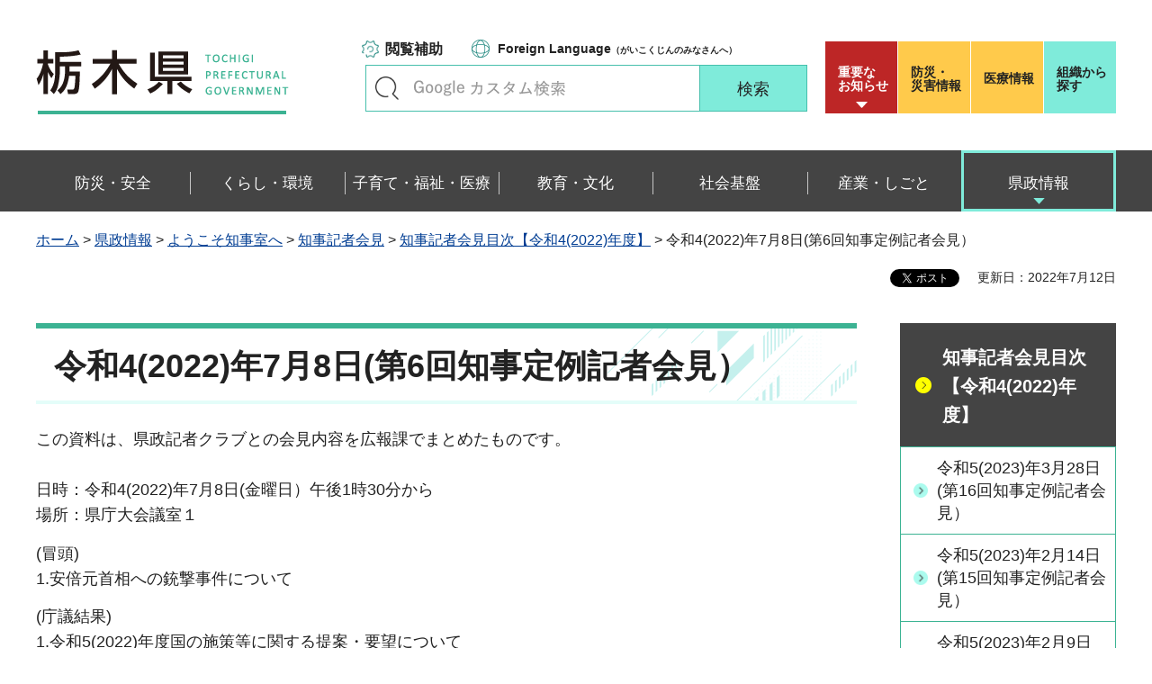

--- FILE ---
content_type: text/html
request_url: https://www-pref-tochigi-lg-jp.cache.yimg.jp/c05/pref/chiji/kishakaiken/r040708.html
body_size: 40524
content:
<?xml version="1.0" encoding="utf-8"?>
<!DOCTYPE html PUBLIC "-//W3C//DTD XHTML 1.0 Transitional//EN" "http://www.w3.org/TR/xhtml1/DTD/xhtml1-transitional.dtd">
<html xmlns="http://www.w3.org/1999/xhtml" lang="ja" xml:lang="ja" xmlns:og="http://ogp.me/ns#" xmlns:fb="http://www.facebook.com/2008/fbml">
<head>
<meta http-equiv="Content-Type" content="text/html; charset=utf-8" />
<meta http-equiv="Content-Style-Type" content="text/css" />
<meta http-equiv="Content-Script-Type" content="text/javascript" />

<title>栃木県／令和4(2022)年7月8日(第6回知事定例記者会見）</title>
<meta name="keywords" content="栃木県,知事,記者会見" />

<meta name="author" content="栃木県" />
<meta property="og:title" content="令和4(2022)年7月8日(第6回知事定例記者会見）" />
<meta property="og:type" content="article" />
<meta property="og:description" content="" />
<meta property="og:url" content="https://www.pref.tochigi.lg.jp/c05/pref/chiji/kishakaiken/r040708.html" />
<meta property="og:image" content="https://www.pref.tochigi.lg.jp/shared/rn/images/sns/logo.png" />
<meta property="og:site_name" content="栃木県" />
<meta property="og:locale" content="ja_jp" />
<meta name="viewport" content="width=device-width, maximum-scale=3.0" />
<meta name="format-detection" content="telephone=no" />
<link href="/shared/rn/style/default.css" rel="stylesheet" type="text/css" media="all" />
<link href="/shared/rn/style/layout.css" rel="stylesheet" type="text/css" media="all" />
<link href="/shared/templates/free_rn/style/edit.css" rel="stylesheet" type="text/css" media="all" />
<link href="/shared/rn/style/smartphone.css" rel="stylesheet" media="only screen and (max-width : 640px)" type="text/css" class="mc_css" />
<link href="/shared/templates/free_rn/style/edit_sp.css" rel="stylesheet" media="only screen and (max-width : 640px)" type="text/css" class="mc_css" />
<link href="/shared/rn/images/favicon/favicon.ico" rel="shortcut icon" type="image/vnd.microsoft.icon" />
<link href="/shared/rn/images/favicon/apple-touch-icon-precomposed.png" rel="apple-touch-icon-precomposed" />
<script type="text/javascript" src="/shared/rn/js/jquery.js"></script>
<script type="text/javascript" src="/shared/rn/js/setting.js"></script>
<script type="text/javascript" src="/shared/system/js/ysruby.js"></script>
<script type="text/javascript" src="/shared/rn/js/readspeaker.js"></script>





<script type="text/javascript" src="/shared/js/ga.js"></script>
<script type="text/javascript" src="/shared/js/ga_social_tracking.js"></script>
<script type="text/javascript">
window.twttr = (function (d,s,id) {
var t, js, fjs = d.getElementsByTagName(s)[0];
if (d.getElementById(id)) return; js=d.createElement(s); js.id=id;
js.src='//platform.twitter.com/widgets.js'; fjs.parentNode.insertBefore(js, fjs);
return window.twttr || (t = { _e: [], ready: function(f){ t._e.push(f) } });
}(document, 'script', 'twitter-wjs'));
// Wait for the asynchronous resources to load
twttr.ready(function(twttr) {
_ga.trackTwitter(); //Google Analytics tracking
});
</script>
</head>
<body class="format_free type_cnt no_javascript">
<div id="fb-root"></div>
<script type="text/javascript">
window.fbAsyncInit = function() {
_ga.trackFacebook(); //Google Analytics tracking
};
(function(d, s, id) {
var js, fjs = d.getElementsByTagName(s)[0];
if (d.getElementById(id)) return;
js = d.createElement(s); js.id = id;
js.src = 'https://connect.facebook.net/ja_JP/sdk.js#xfbml=1&version=v3.0';
fjs.parentNode.insertBefore(js, fjs);
}(document, 'script', 'facebook-jssdk'));
</script>
<script type="text/javascript" src="/shared/rn/js/init.js"></script>
<div id="tmp_wrapper">
<noscript>
<p>このサイトではJavaScriptを使用したコンテンツ・機能を提供しています。JavaScriptを有効にするとご利用いただけます。</p>
</noscript>
<p><a href="#tmp_honbun" class="skip">本文へスキップします。</a></p>
<div id="tmp_heading">

<div id="tmp_header">
<div class="container">
<div id="tmp_hlogo">
<p><a href="/index.html"><span>栃木県</span></a></p>
</div>
<div id="tmp_setting_wrap">
<div id="tmp_means">
<ul class="means_list">
	<li class="func_btn"><a href="javascript:void(0);">閲覧補助</a></li>
	<li class="language_link"><a href="/english/foreignlanguage.html"><span lang="en" xml:lang="en">Foreign Language</span>（がいこくじんのみなさんへ）</a></li>
</ul>
<div id="tmp_search">
<form action="/search/result.html" id="tmp_gsearch_form" name="tmp_gsearch_form">
<div class="wrap_sch_box">
<p class="sch_ttl"><label for="tmp_query">キーワードで探す</label></p>
<p class="sch_box"><input id="tmp_query" name="q" size="31" type="text" /></p>
</div>
<div class="wrap_sch_btn">
<p class="sch_btn"><input id="tmp_sma_func_sch_btn" name="sa" type="submit" value="検索" /></p>
<p id="tmp_sma_search_hidden"><input name="cx" type="hidden" value="016477326117940873376:8yermrtktjq" /><input name="ie" type="hidden" value="UTF-8" /><input name="cof" type="hidden" value="FORID:9" /></p>
</div>
</form>
</div>
</div>
<div id="tmp_header_btn">
<div class="header_btns">
<div class="notice_board"><a href="/juyo/index.html">重要な<br />
お知らせ</a></div>
<div class="disaster_url"><a href="/kurashi/bousai/index.html"><span>防災・</span>災害情報</a></div>
<div class="medical_link"><a href="https://www.iryou.teikyouseido.mhlw.go.jp">医療情報</a></div>
<div class="org_link"><a href="/kensei/kennososhiki/index.html">組織から探す</a></div>
</div>
</div>
</div>
</div>
<ul id="tmp_hnavi_s">
	<li id="tmp_hnavi_lmenu"><a href="/juyo/index.html"><span>緊急・防災</span></a></li>
	<li id="tmp_hnavi_rmenu"><a href="javascript:void(0);"><span>検索<br />
	メニュー</span></a></li>
</ul>
</div>
<div id="tmp_sma_menu">
<div id="tmp_sma_lmenu" class="wrap_sma_sch">
<div class="lmenu_wrap">
<p class="close_btn"><a href="javascript:void(0);"><span>閉じる</span></a></p>
</div>
</div>
<div id="tmp_function" class="function_menu">
<ul class="func_list">
	<li class="setting_func"><a href="/moji/index.html">文字サイズ・色合い変更</a></li>
	<li class="setting_speaker"><a accesskey="L" href="//app-eas.readspeaker.com/cgi-bin/rsent?customerid=8490&amp;lang=ja_jp&amp;readid=tmp_read_contents&amp;url=" onclick="readpage(this.href, 'tmp_readspeaker'); return false;" rel="nofollow" class="rs_href">音声読み上げ</a></li>
	<li class="setting_furigana"><a data-contents="tmp_read_contents" data-target="tmp_read_contents" href="javascript:void(0);" id="furigana">ふりがなON</a></li>
</ul>
<p class="close_btn"><a href="javascript:void(0);"><span>閉じる</span></a></p>
</div>
<div id="tmp_sma_rmenu" class="wrap_sma_sch">
<div class="rmenu_wrap">
<p class="close_btn"><a href="javascript:void(0);"><span>閉じる</span></a></p>
</div>
</div>
</div>
<div id="tmp_wrap_emergency">
<div class="container">
<div id="tmp_emergency">
<div id="tmp_emergency_ttl">
<p>重要なお知らせ</p>
</div>
<div id="tmp_emergency_cnt">&nbsp;</div>
</div>
<p class="close_btn"><a href="javascript:void(0);"><span>閉じる</span></a></p>
</div>
</div>


<div class="gnavi">
<div class="container">
<ul>
	<li class="glist1"><a href="/bousai-anzen/index.html"><span>防災・安全</span></a></li>
	<li class="glist2"><a href="/kurashi/index.html"><span>くらし・環境</span></a></li>
	<li class="glist3"><a href="/fukushi/index.html"><span>子育て・福祉・医療</span></a></li>
	<li class="glist4"><a href="/kyouiku/index.html"><span>教育・文化</span></a></li>
	<li class="glist5"><a href="/shakaikiban/index.html"><span>社会基盤</span></a></li>
	<li class="glist6"><a href="/sangyou/index.html"><span>産業・しごと</span></a></li>
	<li class="glist7"><a href="/kensei/index.html"><span>県政情報</span></a></li>
</ul>
</div>
</div>

</div>
<div id="tmp_pankuzu">
<div class="container">
<p><a href="/index.html">ホーム</a> &gt; <a href="/kensei/index.html">県政情報</a> &gt; <a href="/kensei/chijishitsu/index.html">ようこそ知事室へ</a> &gt; <a href="/kensei/chijishitsu/kishakaiken/index.html">知事記者会見</a> &gt; <a href="/c05/pref/chiji/kishakaiken/r4.html">知事記者会見目次【令和4(2022)年度】</a> &gt; 令和4(2022)年7月8日(第6回知事定例記者会見）</p>
</div>
</div>
<div id="tmp_wrapper2" class="container">
<div id="tmp_wrap_custom_update">
<div id="tmp_custom_update">

<div id="tmp_social_plugins"><div class="social_media_btn line_btn">
<span>
<script type="text/javascript" src="//media.line.me/js/line-button.js?v=20140411" ></script>
<script type="text/javascript">
new media_line_me.LineButton({"pc":false,"lang":"ja","type":"a"});
</script>
</span>
</div><div class="social_media_btn facebook_btn">
<div data-href="https://www.pref.tochigi.lg.jp/c05/pref/chiji/kishakaiken/r040708.html" data-layout="button_count" data-size="small" data-mobile-iframe="true" class="fb-share-button"></div>
</div>
<div class="social_media_btn twitter_btn">
<a href="https://twitter.com/share" data-url="https://www.pref.tochigi.lg.jp/c05/pref/chiji/kishakaiken/r040708.html" data-text="令和4(2022)年7月8日(第6回知事定例記者会見）" data-lang="ja" class="twitter-share-button">ツイート</a>
<script type="text/javascript">!function(d,s,id){var js,fjs=d.getElementsByTagName(s)[0],p=/^http:/.test(d.location)?'http':'https';if(!d.getElementById(id)){js=d.createElement(s);js.id=id;js.src=p+'://platform.twitter.com/widgets.js';fjs.parentNode.insertBefore(js,fjs);}}(document, 'script', 'twitter-wjs');</script>
</div>
</div>


<p id="tmp_update">更新日：2022年7月12日</p>

</div>
</div>
<div id="tmp_wrap_main" class="column_rnavi">
<div id="tmp_main">
<div class="wrap_col_main">
<div class="col_main">
<p id="tmp_honbun" class="skip">ここから本文です。</p>
<div id="tmp_readspeaker" class="rs_preserve rs_skip rs_splitbutton rs_addtools rs_exp"></div>
<div id="tmp_read_contents">


<div id="tmp_contents">

<h1>令和4(2022)年7月8日(第6回知事定例記者会見）</h1>

<p>この資料は、県政記者クラブとの会見内容を広報課でまとめたものです。<br />
<br />
日時：令和4(2022)年7月8日(金曜日）午後1時30分から<br />
場所：県庁大会議室１</p>
<p>(冒頭)<br />
1.安倍元首相への銃撃事件について</p>
<p>(庁議結果)<br />
1.令和5(2022)年度国の施策等に関する提案・要望について</p>
<p>(報告事項)<br />
1.パートナーシップ宣誓制度について</p>
<p>(話題事項）<br />
1.水沼尚輝選手へのスポーツ功労賞授与について<br />
2.新型コロナウイルスの現在の感染状況について</p>
<p>(質疑事項)<br />
1.物価高について(その1)<br />
2.安倍元首相への銃撃事件について(その1)<br />
3.安倍元首相への銃撃事件について(その2)<br />
4.物価高について(その2)<br />
5.新型コロナウイルス対策について<br />
6.とちぎの酒の世界コンテストでの最高賞受賞について<br />
7.安倍元首相への銃撃事件について(その3)<br />
8.パートナーシップ宣誓制度について</p>
<h2>（冒頭）</h2>
<h3>1.安倍元首相への銃撃事件について</h3>
<p>　冒頭申し上げますが、安倍元首相が参議院議員選挙の応援の演説中に銃撃されるという報道に接しました。<br />
　詳細な状況は不明ではありますが、いかなる理由であれ、言論封殺である今回の蛮行は許し難い行為であり、断固、異を唱えたいと思います。<br />
　元首相の御回復を心からお祈り申し上げます。</p>
<h2>（庁議結果）</h2>
<h3>1.令和5(2023)年度国の施策等に関する提案･要望について</h3>
<p>　令和5年度の国の施策等に関する提案･要望について申し上げます。<br />
　栃木県の主要施策を実施するために必要な制度改正や財源の確保等について、令和5年度｢国の施策等に関する提案･要望｣として取りまとめました。<br />
　今回の提案･要望は、合計で60項目でございます。新たなものは、一部新規を含め27項目。内容は、｢特別要望｣と｢全体要望｣の2部構成となっております。<br />
　｢特別要望｣のうち、｢新型コロナウイルス感染症対策｣では、次の感染症危機への備え、新型コロナウイルス感染症の分類の見直し、雇用の維持･確保、観光需要の回復、安全･安心な学習環境の確保など12項目でございます。<br />
　同じく｢特別要望｣として、｢原油価格･物価高騰等への対応｣では、中小企業等支援、農業資材･燃油･飼料に対する支援の充実･強化の2項目でございます。<br />
　｢全体要望｣といたしまして、次代を担う人づくり、健康で生き生きとした暮らしのための対応を求めるものなど、全体で46項目でございます。<br />
　これらの項目は、いずれも県政の着実な推進のために重要なものであります。今後、国の政策立案や概算要求に十分反映されるよう、関係省庁に提出する予定であります。<br />
　なお、提案･要望事項につきましては、この後10階記者会見室におきまして、総合政策課から記者発表を予定しておりますので、詳細につきましてはその際にお願いいたします。</p>
<h2>（報告事項）</h2>
<h3>1.パートナーシップ宣誓制度について</h3>
<p>　パートナーシップ宣誓制度についてでありますが、県では、性的指向や性自認にかかわらず、誰もが自分らしく生きられる社会の実現に向けまして、性的マイノリティの方々の生きづらさを少しでも解消するため、全ての市町と連携の下、9月1日(木曜日)に｢パートナーシップ宣誓制度｣を導入いたします。<br />
　この制度は、お互いを人生のパートナーとし、相互に協力し継続的に生活を共にすることを宣誓した｢一方または双方が性的マイノリティであるカップル｣に対し、県が宣誓書受領カード等を交付するものであります。<br />
　宣誓カードの提示により提供するサービスは、県や市町の公営住宅への入居や病院での面会など、とちぎ結婚応援カード(とちマリ)の利用でございます。<br />
　宣誓カードの交付までの手続につきましては、まず、宣誓日の予約をしていただいてから、宣誓書や住民票の写しなどの必要書類を御持参の上、お2人そろって県庁にお越しいただき、宣誓をしていただきます。その後、宣誓カードを交付する流れとなっております。<br />
　なお、8月1日(月曜日)から電話またはメールにて、宣誓日の事前予約の受け付けを開始するとともに、市町と連携して制度の周知に努めてまいります。<br />
　今後とも、当事者等の心情に寄り添いながら、一人一人の違いを豊かさとして認め合う社会の実現を目指し、取り組んでまいりたいと思います。</p>
<h2>（話題事項）</h2>
<h3>1.水沼尚輝選手へのスポーツ功労賞授与について</h3>
<p>　水沼尚輝選手へのスポーツ功労賞の授与についてであります。<br />
　先日、ハンガリーのブダペストで開催された水泳の世界選手権におきまして、本県出身の水沼尚輝選手が競泳男子100mバタフライで銀メダルを獲得しました。<br />
　この種目で日本勢がメダルを獲得したのは、オリンピック･世界選手権を通じて初めてだそうでございます。水沼選手の言葉を借りれば、まさに「メークヒストリー」の快挙であります。<br />
　県民に対し希望と活力を与えてくれた水沼選手に、知事特別表彰である栃木県スポーツ功労賞を授与したいと思います。表彰の時期等につきましては今後調整してまいります。</p>
<h3>2.新型コロナウイルスの現在の感染状況について</h3>
<p>　新型コロナウイルスの現在の感染状況についてでありますが、今週先週比、人口10万人当たり新規感染者数については、全国の状況と同様、増加に転じており、6月末以降、今週先週比は1以上で推移し、6月末には30人を下回っていた人口10万人当たり直近1週間の新規感染者数も、直近では60人を超えるまでに至っております。<br />
　6月末以降の年代別の新規感染者数の推移につきましてはモニター2にありますが、全年代で新規感染者数は増加傾向にありますが、ワクチン接種が進んでいる40代以上の伸び率は比較的緩やかであるのに対し、30代以下につきましては、感染者数が多いことに加え、その伸びが急激となっています。<br />
　次にモニター3になりますが、感染が拡大傾向にある東京都、埼玉県と本県の新規感染者数の推移を比較いたしました。東京･埼玉両都県は6月中旬を底として拡大傾向が明確となっています。栃木県では、現状、両都県と比べれば感染増加の立ち上がりは緩やかではありますが、これまでの傾向では、両都県の感染拡大から一定期間を置いて本県でも感染が拡大しており、この点を見ても、今後の状況を注視していく必要があると考えております。<br />
　続いて、新規感染者数の今週先週比の推移についてモニター4で表しました。今年と昨年の状況を比較しましたが、年初や春休み、ゴールデンウイーク期間中に今週先週比が高くなります。すなわち新規感染者数が拡大傾向となっているのは、今年も昨年と同様であります。昨年は7月以降に感染が拡大し、第5波を迎えることになりましたが、今年も6月末以降新規感染者数が増加に転じ、昨年とおおむね同様の推移となっておりますことから、今後、大きな波となることが懸念されます。<br />
　以上、モニターを御覧になっていただきましたように、この感染拡大の状況から、第7波の入り口ではないかと懸念をしており、今後、ワクチンの3回目接種と感染により獲得された免疫が徐々に減衰していくこと、先日本県でも確認された、より感染力が強いと言われるBA.5系統への置き換わりが進む可能性が高いこと、夏休みシーズンとなり接触機会の増加が予想されることなどから、今後、感染が急拡大し、医療提供体制への負荷が高まることを懸念しております。<br />
　夏休みシーズンを大きな行動制限なく過ごすためにも、感染再拡大をここで食い止める必要があると考えております。そのため、県民･事業者の皆様におかれましては、引き続き、空調の設定温度を適切に設定しつつ換気をしっかり行うことや、適時適切なマスクの着用、密を避けるなど、基本的な感染対策の徹底をお願いいたします。<br />
　次のモニターはワクチン接種の状況についてでありますが、7月6日現在の本県のワクチン3回目接種率は、全国接種率を上回りまして約65%となっておりますが、12歳から19歳で約42%、20代で約51%にとどまっています。また、主に60歳以上の方を対象とする4回目接種率につきましては、60歳以上で約3.4%となっております。<br />
　今後の感染拡大に備えまして、特に若い世代の方につきましては、ワクチンの種類にかかわらず3回目接種につきまして、60歳以上の方や基礎疾患のある方については、重症化を予防する観点からワクチンの4回目接種について、積極的に御検討いただくようお願いいたします。</p>
<h2>（質疑事項）</h2>
<h3>1.物価高について(その1)</h3>
<p><span class="txt_red">記者:</span>物価高対策についてお伺いします。<br />
　原材料価格の上昇やウクライナ侵攻、急速な円安などにより物価は高止まりの状況が続いております。県としては6月補正で物価高対策をしたところでありますが、物価高の影響がより大きくなる中で、追加で考えられている対策があればお示しください。また、先ほどの施策要望でかぶる部分はあると思いますが、国に対して要望したい経済対策･予算措置があれば教えてください。よろしくお願いいたします。　</p>
<p><span class="txt_red">知事:</span>物価高について申し上げます。<br />
　原油価格や物価の高騰によりまして、経済的に厳しい環境に置かれている世帯をはじめ、特に大きな影響を受けている業種に対しまして、物価高騰等の影響を緩和する対策を迅速に講じるため、先の通常会議で補正予算の議決をいただき、事業の執行を進めているところであります。<br />
　引き続き県内における影響の把握に努めておりますが、物価高騰等の長期化が懸念されるため、追加の補正予算を編成するなど、積極的に対応してまいりたいと思います。<br />
　また、今般取りまとめた国への施策要望では、原油価格･物価高騰下における中小企業等への資金繰り支援の充実･強化や農業分野における物価高の影響を受けた事業者への支援などについて盛り込んだところであり、効果的な対策を講じるよう国にも要望してまいります。</p>
<h3>2.安倍元首相への銃撃事件について(その1)</h3>
<p><span class="txt_red">記者:</span>冒頭、知事から言及もあった、安倍元首相が銃撃された件に関してお伺いしたいのですが、やや改めてになるのですが、どういう状況でどのように知事はこの話をお知りになって、どういう第一の感想を持たれたのかということと、またもう1点は、今、参院選が行われていまして、知事は上野さんの支持を表明されているわけですが、選挙戦への影響についてどう見られておられるのか。この2点についてお伺いします。</p>
<p><span class="txt_red">知事:</span>ちょうど12時前は打ち合わせ中でしたので、職員が速報で情報をキャッチしたということで、まず職員から、銃撃があったことについて知ることができました。その後、昼休み、テレビ･ラジオなどで確認し、自らのスマートフォンでもニュースを見たという状況です。<br />
　今日の午後と明日1日が運動期間になっておりますので、全国を考えれば、与野党問わず、多くの党首クラスが選挙の応援に入る予定になっていると思います。私もまた、県内で街頭に立つ予定にしております。つきましては、細心の注意を払いながら、選挙というのは最も民主主義の基本でありますので、このことを頭の中には置きながらも運動をしっかりやっていく必要があると思います。</p>
<p><span class="txt_red">記者:</span>分かりました。ありがとうございます。</p>
<h3>3.安倍元首相への銃撃事件について(その2)</h3>
<p><span class="txt_red">記者:</span>関連してお伺いいたします。<br />
　今回の事件は民主主義に対する冒涜行為であり、許されざる行為だと考えますが、知事は民主主義の下で選ばれた政治家として、今回の事件について改めてどのようにお考えになりますでしょうか。　</p>
<p><span class="txt_red">知事:</span>犯人が逮捕されましたので、事件に至る背景がまず解明される必要があると思います。その上で、日本国内の政治家の皆さんが、同じことを2度起こさないための対応策を考えていく必要があるだろうと思います。<br />
　今回は特に背後から撃たれたということですが、前を見ながら皆さん運動をしておりますので、後ろに注意を払う人というのは何の選挙でもいないと思いました。その手薄なところを狙われることもあるということを今回知りましたので、今後については、前後左右について不審者などの確認をしながら運動をしていく必要もあると感じ取りました。</p>
<h3>4.物価高について(その2)</h3>
<p><span class="txt_red">記者:</span>先ほど、幹事社質問の物価高対策に関する部分で、追加の補正予算を編成するなど対応をしていくとおっしゃいましたが、今のところ、追加の補正予算の具体的な規模観とかスケジュールとか、決まっているところがあったら見通しを教えてください。</p>
<p><span class="txt_red">知事:</span>各部局ごとに現場の状況を確認している段階でございますので、事業の内容とか規模といったことについて申し上げる段階には至っていません。<br />
　言えることは、9月議会まで待つことにはならないんじゃないか。なるべく早い時期に臨時会議をと。我々の方の内容がまとまれば、そして必要性が高いという判断ができれば、臨時会議を速やかに開催するべく、議会との協議を進めていくことになると思います。<br />
　がしかし、今、取りまとめ作業中でございますので、具体的に何かが決まっているという段階ではありません。</p>
<p><span class="txt_red">記者:</span>ありがとうございます。</p>
<h3>5.新型コロナウイルス対策について</h3>
<p><span class="txt_red">記者:</span>コロナの件で伺います。<br />
　前週比2倍、3倍と非常に大きな増加を見せています。今後の対応ですが、1度閉じた臨時医療施設の再開、また確保済みの病床の指導など、基準に至らないまでも、何か動く予定はあるのでしょうか。</p>
<p><span class="txt_red">知事:</span>感染状況の中で先ほど申し上げましたが、今後、増加傾向が急激に進むことも想定しなければなりませんので、まず、警戒度レベルの引き上げについて、今後の感染状況を注視しながら、有識者の意見を伺った上で速やかに判断することを考えております。<br />
　また、拡大のスピードが速いと言われておりますので、時期を逸することなく早めに対応していくことが必要であります。<br />
　また、その際の具体的な要請内容につきましては、BA.5系統の特性を踏まえた国の基本的対処方針の改正内容等も踏まえ、検討していく必要があります。<br />
　県はこれまで、保健所の体制強化、必要な病床の確保、自宅療養者や高齢者施設入所者等に対する医療等の提供体制の確保など、保健･医療提供体制の充実･強化を図ってきたところでありますが、7月5日には、国からオミクロン株の特性を踏まえた検査･保健･医療提供体制の点検･強化についての通知がありました。改めて、各種体制の点検等に取り組んでいるところです。<br />
　また、感染拡大傾向時等の無料検査につきましては、6月末をもってレベル1に引き下げたことから、無料検査も休止しているところでありますが、感染状況が増加に転じたことから、今後の感染拡大の状況を見極めつつ、再開について速やかに検討します。<br />
　なお、臨時医療施設等については、医療提供体制への負荷の状況を見ながら、臨機応変な対応ができるように準備は進めてまいりたいと思います。</p>
<h3>6.とちぎの酒の世界コンテストでの最高賞受賞について</h3>
<p><span class="txt_red">記者:</span>別の話題で恐縮ですが、世界最大級のワイン品評会のインターナショナル･ワイン･チャレンジで、日本酒部門の最優秀賞であるチャンピオン･サケに本県の｢澤姫｣が12年ぶりに選ばれたという話がありました。直近では、フランスの日本酒コンクールで頂点に輝いた｢燦爛(さんらん)｣に続いて、本県の地酒の快挙が続いておりますが、議員立法ではありますが、本県も地酒で乾杯条例などで地酒振興に取り組まれているというところを踏まえまして、知事の御所感等を伺えたらと思っております。よろしくお願いいたします。</p>
<p><span class="txt_red">知事:</span>昨晩、チャンピオンになれるかもしれないという話を聞いていましたので、今朝の結果を楽しみにしておりました。見事に射止めまして、大変喜ばしいと考えております。栃木の｢米｣、「水」そして下野杜氏の｢人｣から生み出されたものが、世界的なコンテストで最高賞を受賞したことは大いに讃えたいと思います。<br />
　まず、フランスで先日、7月6日ですけれども、クラマスター日本酒コンクールにおきまして、県が開発した酒造好適米｢夢ささら｣を使った益子町の外池酒造店の｢燦爛 純米大吟醸 夢ささら｣が、最高賞でありますプレジデント賞を受賞されました。<br />
　また、本日朝の発表で、ただいま申し上げましたように、イギリスで開催されたIWC(インターナショナル･ワイン･チャレンジ)におきまして、宇都宮市の井上清吉商店の｢澤姫 吟醸酒 真(しん)･地酒宣言｣がサケ部門の最高賞でありますチャンピオン･サケを受賞しました。井上清吉商店のチャンピオン･サケ受賞は、2010年以来2回目の世界一ということになります。2回受賞につきましては、山形県の｢出羽桜｣に続きまして国内で2社目だそうでございます。<br />
　井上清吉商店も県産米での酒造りにこだわった酒蔵でありまして、まさに｢メイドインとちぎ｣のお酒が世界的なコンテストにおいて最高賞に輝いたのは大変喜ばしいことであります。<br />
　なお、今週月曜日7月4日には、イタリアで開催されたミラノ酒チャレンジにおいて、大田原市の天鷹酒造の｢有機 純米大吟醸 天鷹 槽搾り原酒｣が、単独受賞ではないものの最高賞となりますプラチナ賞を受賞しております。<br />
　このように、県内酒蔵による｢とちぎのお酒｣が海外の主要なコンクールにおきまして最高賞を相次いで受けたことは本当に喜ばしいことで、これを契機として、｢とちぎのお酒｣が海外でも広く飲まれ、本県ブランドの向上につながることを期待したいと思いますし、組合のアンテナショップ「酒々楽(ささら)」も7月1日に営業を再開しましたので、そちらでもまた話題にしながら、多くの方に｢とちぎのお酒｣を楽しんでいただければありがたいと思っております。</p>
<h3>7.安倍元首相への銃撃事件について(その3)</h3>
<p><span class="txt_red">記者:</span>安倍元首相の銃撃の件でお伺いしたいのですが、知事も選挙を何度も経験されていると思いますが、御自身が何か危険に思われたような場面とか、そういったことに遭遇されたことはこれまでありましたでしょうか。</p>
<p><span class="txt_red">知事:</span>私自身は、小競り合いになったことはありませんが、やじを受けることは、それはもう政治家ですから当然何度もあります。おかげさまで、今のところは暴力事件には至っておりません。</p>
<p><span class="txt_red">記者:</span>ありがとうございました。</p>
<h3>8.パートナーシップ宣誓制度について</h3>
<p><span class="txt_red">記者: </span>パートナーシップ宣誓制度に関連して伺いたいのですが、先行する自治体で日光市や栃木市や野木町などでは既に導入されていますが、県として、そういった先行自治体との制度の整合性や連携はどうお考えになっていますでしょうか。</p>
<p><span class="txt_red">知事:</span>9月1日にスタートすることで先ほど申し上げましたが、先行している鹿沼市、栃木市、日光市、野木町につきましては、県が提供するサービスについても利用ができるよう調整を図ったところであります。<br />
　また、県の宣誓カードで先行導入した市町のサービスを利用することが可能かどうかについては、サービスに応じて各市町の窓口に問い合わせてもらう必要があると考えております。なぜならば、先行導入の市町の宣誓要件というのは、同一住所に同居する同性カップルとか、同一住所に居住する同性･異性カップルとか、町内に居住する同性･異性カップルという要件となっておりますので、県が宣誓を受け付けた方が必ずしも4市町のサービスを受けられるかどうかは、イコールではなく、スライドはしないと考えておりますので、確認してもらう必要があると思います。</p>
<p><span class="txt_red">記者:</span>ありがとうございました。</p>



</div>
</div>
<div id="tmp_inquiry">
<div id="tmp_inquiry_ttl">
<p>お問い合わせ</p>
</div>
<div id="tmp_inquiry_cnt">
<div class="inquiry_parts">
<p>広報課&nbsp;広報担当</p>
<p>〒320-8501&nbsp;宇都宮市塙田1-1-20　県庁舎本館3階</p>
<p>電話番号：028-623-2159</p>
<p>ファックス番号：028-623-2160</p>
<p>Email：<a href="mailto:kouhou&#64;pref.tochigi.lg.jp">kouhou&#64;pref.tochigi.lg.jp</a></p>
</div>
</div>
</div>
</div>
</div>
<div class="wrap_col_rgt_navi">
<div class="col_rgt_navi">

<div id="tmp_lnavi">
<div id="tmp_lnavi_ttl">
<p><a href="/c05/pref/chiji/kishakaiken/r4.html">知事記者会見目次【令和4(2022)年度】</a></p>
</div>
<div id="tmp_lnavi_cnt">
<ul>
<li><a href="/c05/pref/chiji/kishakaiken/r050328.html">令和5(2023)年3月28日(第16回知事定例記者会見）</a></li>
<li><a href="/c05/pref/chiji/kishakaiken/r050214.html">令和5(2023)年2月14日(第15回知事定例記者会見）</a></li>
<li><a href="/c05/pref/chiji/kishakaiken/r050209.html">令和5(2023)年2月9日(令和5(2023)年度当初予算記者発表）</a></li>
<li><a href="/c05/pref/chiji/kishakaiken/r050124.html">令和5(2023)年1月24日(第14回知事定例記者会見）</a></li>
<li><a href="/c05/pref/chiji/kishakaiken/r050105.html">令和5(2023)年1月5日(新春知事記者会見）</a></li>
<li><a href="/c05/pref/chiji/kishakaiken/r041226.html">令和4(2022)年12月26日(第13回知事定例記者会見）</a></li>
<li><a href="/c05/pref/chiji/kishakaiken/r041125.html">令和4(2022)年11月25日(第12回知事定例記者会見）</a></li>
<li><a href="/c05/pref/chiji/kishakaiken/r041109.html">令和4(2022)年11月9日(第11回知事定例記者会見）</a></li>
<li><a href="/c05/pref/chiji/kishakaiken/r041025.html">令和4(2022)年10月25日(第10回知事定例記者会見）</a></li>
<li><a href="/c05/pref/chiji/kishakaiken/r040912.html">令和4(2022)年9月12日(第9回知事定例記者会見）</a></li>
<li><a href="/c05/pref/chiji/kishakaiken/r040823.html">令和4(2022)年8月23日(第8回知事定例記者会見）</a></li>
<li><a href="/c05/pref/chiji/kishakaiken/r040726.html">令和4(2022)年7月26日(第7回知事定例記者会見）</a></li>
<li><a href="/c05/pref/chiji/kishakaiken/r040708.html">令和4(2022)年7月8日(第6回知事定例記者会見）</a></li>
<li><a href="/c05/pref/chiji/kishakaiken/r040628.html">令和4(2022)年6月28日(第5回知事定例記者会見）</a></li>
<li><a href="/c05/pref/chiji/kishakaiken/r040524.html">令和4(2022)年5月24日(第4回知事定例記者会見）</a></li>
<li><a href="/c05/pref/chiji/kishakaiken/r040510.html">令和4(2022)年5月10日(第3回知事定例記者会見）</a></li>
<li><a href="/c05/pref/chiji/kishakaiken/r040426.html">令和4(2022)年4月26日(第2回知事定例記者会見）</a></li>
<li><a href="/c05/pref/chiji/kishakaiken/r040412.html">令和4(2022)年4月12日(第1回知事定例記者会見）</a></li>
</ul>
</div>
</div>


<div class="rgt_banner">
<div class="rgt_banner_ttl">
<p>バナー広告</p>
</div>
<div class="rgt_banner_cnt"><script src="/shared/system/js/common/utility.js" type="text/javascript"></script>
<script src="/shared/system/js/banner/banner_rand_prev.js" type="text/javascript"></script>
<script type="text/javascript">
<!--
document.write('<div id="advert_area_0" class="banner"></div>');
var advert_0 = new KoukokuPublish();
advert_0.LoadData(0,2);
//-->
</script><noscript><p><a href="/banner/2/banner_list_2.html">広告一覧ページへ</a></p></noscript></div>
<div class="advertising_btn"><a href="/c05/kensei/kouhou/hp/banner.html">広告掲載のご案内</a></div>
</div>

</div>
</div>
</div>
</div>
</div>

<div id="tmp_wrap_footer">
<div id="tmp_footer">
<div class="container">
<div class="pnavi used_bg_img">
<p class="ptop"><a href="#tmp_wrapper"><span>ページの先頭へ戻る</span></a></p>
</div>
<div class="footer_lft">
<div class="footer_ttl_wrap">
<div class="footer_ttl">
<p class="ttl_name"><span>栃木県庁</span></p>
<p class="ttl_link"><a href="/kensei/kennososhiki/chousha/index.html">庁舎案内</a></p>
<p class="ttl_des">TOCHIGI PREFECTURAL GOVERNMENT</p>
</div>
</div>
<div class="footer_cnt">
<address>
<p class="footer_number">法人番号：5000020090000</p>
<p class="footer_address">〒320-8501　栃木県宇都宮市塙田1-1-20</p>
<p class="footer_phone">電話番号：028-623-2323</p>
</address>
</div>
</div>
<div class="footer_rgt">
<ul class="fnavi">
	<li><a href="/kensei/kouhou/hp/chosakuken/index.html">リンク・著作権・免責事項</a></li>
	<li><a href="/c05/pref/kouhou/kouhoushi/mobile.html">携帯サイト</a></li>
	<li><a href="/c05/pref/kouhou/kouhoushi/privacy.html">個人情報保護方針</a></li>
	<li><a href="/c05/kensei/kouhou/hp/tukaikata.html">サイト利用案内</a></li>
	<li><a href="/accessibility/index.html">ウェブアクセシビリティ方針</a></li>
	<li><a href="/c05/kensei/kouhou/hp/otoiawase.html">お問い合わせ</a></li>
	<li><a href="/sitemap/index.html">サイトマップ</a></li>
	<li><a href="/b06/system/gaido/annai/access.html">県庁舎へのアクセス</a></li>
</ul>
</div>
<div class="copyright_wrap">
<p lang="en" xml:lang="en" class="copyright">Copyright &copy; Tochigi Prefecture. All Rights Reserved.</p>
</div>
</div>
</div>
</div>

</div>
<script type="text/javascript" src="/shared/rn/js/function.js"></script>
<script type="text/javascript" src="/shared/rn/js/main.js"></script>
</body>
</html>
